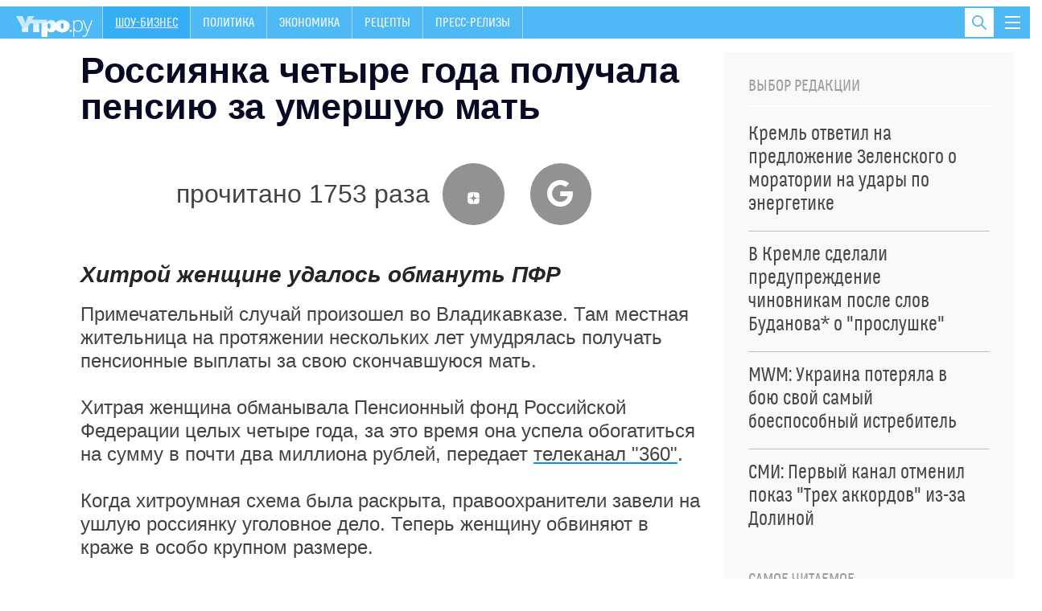

--- FILE ---
content_type: text/html; charset=utf-8
request_url: https://utro.ru/news/showbiz/2024/02/27/1545365.shtml
body_size: 16147
content:

<!DOCTYPE html>
<html class="no-js" lang="">

<head>



<title>Россиянка четыре года получала пенсию за умершую мать  :: Шоу-бизнес</title>


<meta http-equiv="Content-Type" content="text/xml; charset=UTF-8" />
<meta http-equiv="x-ua-compatible" content="ie=edge">
<meta name="Robots"             content="index,follow,max-image-preview:large" />


<meta name="keywords"           content="последние новости, лента новостей, новости сегодня, новости России и мира, утро ру" />
<meta name="description"        content="Хитрой женщине удалось обмануть ПФР" />




<meta property="og:type" content="article" />

<meta property="og:title" content="Россиянка четыре года получала пенсию за умершую мать " />
<meta property="og:description" content="Хитрой женщине удалось обмануть ПФР" />
<meta property="og:url" content="https://utro.ru/news/showbiz/2024/02/27/1545365.shtml" />
<meta property="og:image"       content="https://utro.ru/static/img/video-news.jpg" />

<meta property="og:image:width" content="1344" />
<meta property="og:image:height" content="752" />

<meta name="dcterms.title" content="Россиянка четыре года получала пенсию за умершую мать " />
            
<meta name="dcterms.creator" content="Ольга ФЕДОРОВА: https://utro.ru/author/%D0%9E%D0%BB%D1%8C%D0%B3%D0%B0%20%D0%A4%D0%95%D0%94%D0%9E%D0%A0%D0%9E%D0%92%D0%90/" />

<meta name="MobileOptimized" content="width" />
<meta name="HandheldFriendly" content="true" />
<link itemprop="mainEntityOfPage" href="https://utro.ru/news/showbiz/2024/02/27/1545365.shtml" />
<link rel="canonical" href="https://utro.ru/news/showbiz/2024/02/27/1545365.shtml">


<meta name="google-site-verification" content="i7oyF_4bPu9-QGjoWgjAy3iENwP-8XDv4Qpme8bAVCw" />

<meta name="yandex-verification" content="b31ef8140ce1063d" />

<link rel="shortcut icon" type="image/x-icon" href="/static/img/favicon.ico" />

<meta name="apple-itunes-app" content="app-id=482911429">

<link rel="manifest" href="/static/manifest.json">



<script type="text/javascript" src="/static/js/jquery.min.js"></script>
<script type="text/javascript" src="/static/js/jquery.cookie.js"></script>


<link rel="stylesheet" type="text/css" href="/static/css/font/font.css">
<link rel="stylesheet" type="text/css" href="/static/css/font/fontello.css?v2">
<link rel="stylesheet" type="text/css" href="/static/css/normalize.css">
<link rel="stylesheet" type="text/css" href="/static/css/newmain.css?v17">
<link rel="stylesheet" type="text/css" href="/static/css/fix.css">
<link rel="stylesheet" type="text/css" href="/static/css/drop-navi.css?v2">
<script src="/static/js/vendor/modernizr-2.8.3.min.js" type="text/javascript"></script>



<link rel="amphtml" href="https://utro.ru/amp/news/showbiz/2024/02/27/1545365.shtml">

<link rel="dns-prefetch" href="https://mc.yandex.ru">
<link rel="dns-prefetch" href="https://yastatic.net">
<link rel="dns-prefetch" href="https://www.google-analytics.com">
<link rel="dns-prefetch" href="https://static.videonow.ru">

<noindex>

	<!-- google analytics -->
		<script type="text/javascript">
			function recordOutboundLink(link, category, action) {
				try {
					_gat._createTracker("UA-22073661-1","myT");
					_gat._getTrackerByName("myT")._trackEvent(category, action);
				} catch(err) {}
				setTimeout( function(){
					document.location = link.href
				}, 100 );
			}
		</script>
		<script type="text/javascript">
		  var _gaq = _gaq || [];
		  _gaq.push(
				['_setAccount', 'UA-22073661-1']
			  , ['_setDomainName', 'utro.ru']
			  , ['_trackPageview']
			  // Счетчик Медиа-1
			  ,['RBC._setAccount', 'UA-8487723-7']
			  ,['RBC._setDomainName', 'rbc.ru']
			  ,['RBC._setAllowLinker', true]
			  ,['RBC._trackPageview']);
		  (function() {
			var ga = document.createElement('script'); ga.type = 'text/javascript'; ga.async = true;
			ga.src = ('https:' == document.location.protocol ? 'https://ssl' : 'http://www') + '.google-analytics.com/ga.js';
			var s = document.getElementsByTagName('script')[0]; s.parentNode.insertBefore(ga, s);
		  })();
		</script>
	<!-- /google analytics -->

<!-- Global site tag (gtag.js) - Google Analytics -->
<script async src="https://www.googletagmanager.com/gtag/js?id=G-FB1GYCCPFP"></script>
<script>
  window.dataLayer = window.dataLayer || [];
  function gtag(){dataLayer.push(arguments);}
  gtag('js', new Date());

  gtag('config', 'G-FB1GYCCPFP');
</script>

<!-- Yandex.Metrika counter -->
<script type="text/javascript" >
(function(m,e,t,r,i,k,a){m[i]=m[i]||function()

{(m[i].a=m[i].a||[]).push(arguments)}
;
m[i].l=1*new Date();k=e.createElement(t),a=e.getElementsByTagName(t)[0],k.async=1,k.src=r,a.parentNode.insertBefore(k,a)})
(window, document, "script", "https://mc.yandex.ru/metrika/tag.js", "ym");

ym(42382979, "init",

{ clickmap:true, trackLinks:true, accurateTrackBounce:true, webvisor:true }
);
</script>
<noscript><div><img src="https://mc.yandex.ru/watch/42382979" style="position:absolute; left:-9999px;" alt="" /></div></noscript>
<!-- /Yandex.Metrika counter -->

		<script type="text/javascript">
				/* CONFIGURATION START */
				var _ain = {
						id: "1401",
						url: "",
						postid: "",
						maincontent: "",
						title: "",
						pubdate: "",
						authors: "",
						sections: "",
						tags: "",
						comments: ""
				};
				/* CONFIGURATION END */
				(function (d, s) {
				var sf = d.createElement(s); sf.type = 'text/javascript'; sf.async = true;
				sf.src = (('https:' == d.location.protocol) ? 'https://d7d3cf2e81d293050033-3dfc0615b0fd7b49143049256703bfce.ssl.cf1.rackcdn.com' : 'http://t.contentinsights.com')+'/stf.js';
				var t = d.getElementsByTagName(s)[0]; t.parentNode.insertBefore(sf, t);
				})(document, 'script');
			</script>		

<!-- Rating Mail.ru counter -->
<script type="text/javascript">
var _tmr = window._tmr || (window._tmr = []);
_tmr.push({id: "3195882", type: "pageView", start: (new Date()).getTime()});
(function (d, w, id) {
  if (d.getElementById(id)) return;
  var ts = d.createElement("script"); ts.type = "text/javascript"; ts.async = true; ts.id = id;
  ts.src = "https://top-fwz1.mail.ru/js/code.js";
  var f = function () {var s = d.getElementsByTagName("script")[0]; s.parentNode.insertBefore(ts, s);};
  if (w.opera == "[object Opera]") { d.addEventListener("DOMContentLoaded", f, false); } else { f(); }
})(document, window, "topmailru-code");
</script><noscript><div>
<img src="https://top-fwz1.mail.ru/counter?id=3195882;js=na" style="border:0;position:absolute;left:-9999px;" alt="Top.Mail.Ru" />
</div></noscript>
<!-- //Rating Mail.ru counter -->

	
		


</noindex>



<script async type="text/javascript" src="/static/js/push.js"></script>
<script async type="text/javascript" src="/static/js/adfox.custom.min.js"></script>
<script async type="text/javascript" src="/static/js/ScrollMagic.min.js"></script>


</head>

<body>


    <script type="text/javascript" src="/static/js/art-blocks.js"></script>
	<!--link rel="stylesheet" type="text/css" media="all" href=/static/lightbox/css/jquery.lightbox-0.5.css>
	<script type="text/javascript" src=/static/lightbox/js/jquery.lightbox-0.5.min.js></script-->
	<link rel="stylesheet" type="text/css" media="all" href="/static/lightbox2/dist/css/lightbox.css">
	<script type="text/javascript" src="/static/js/subscribe.js"></script>
	<script type="text/javascript" src="/static/lightbox2/dist/js/lightbox.js"></script>


<div class="mask"></div>

<div id="wrap" class="layout-width">

	
    <header class="header" id="header-bar">
        <a href="/" class="header__logo">
            <img src="/static/img/logo.png" alt="">
        </a>
		<nav>
            <ul class="primary-nav">    
				
				
					
				
					
				
					
					<li  class="active" >
						<a href="/showbiz.shtml">Шоу-бизнес</a>
					</li>
					
				
					
				
					
				
					
					<li >
						<a href="/politics.shtml">Политика</a>
					</li>
					
				
					
					<li >
						<a href="/economics.shtml">Экономика</a>
					</li>
					
				
					
				
					
				
					
				
					
				
					
				
					
				
					
					<li >
						<a href="/recepty.shtml">Рецепты </a>
					</li>
					
				
					
				
					
				
					
				
					
				
					
				
					
				
					
				
					
				
					
				
					
				
					
				
					
				
					
				
					
				
					
				
					
				
					
				
					
				
					
				
					
				
					
				
					
				
					
				
					
				
					
					<li >
						<a href="/pr.shtml">Пресс-релизы</a>
					</li>
					
				
					
				
					
				
            </ul>
        </nav>
        
        <button class="toggle-drop-navi">
            <i></i>
            <i></i>
            <i></i>
        </button>
        
        <div class="header__search">
            <form action="/search/">
                <input type="text" name="q" placeholder="Поиск по сайту" class="header__search-input">
            </form>

            <button class="toggle-search">
                <i class="icon-search"></i>
            </button>
        </div>

        <ul class="header__currency">
        	
				
			            
        </ul>
        
        <div class="header__drop-navi">
			





<div class="_inner">

<ul class="menu">

    <li class="menu__item">
		<a href="/showbiz.shtml" >ШОУ-БИЗНЕС</a>
    </li>

    <li class="menu__item">
		<a href="/life.shtml" >ЖИЗНЬ</a>
    </li>

    <li class="menu__item">
		<a href="/politics.shtml" >ПОЛИТИКА</a>
    </li>

    <li class="menu__item">
		<a href="/horoscope.shtml" >ГОРОСКОПЫ</a>
    </li>

    <li class="menu__item">
		<a href="/online/crimean.shtml" >НОВОСТИ КРЫМА</a>
    </li>

    <li class="menu__item">
		<a href="/economics.shtml" >ЭКОНОМИКА</a>
    </li>

    <li class="menu__item">
		<a href="/accidents.shtml" >ПРОИСШЕСТВИЯ</a>
    </li>

    <li class="menu__item">
		<a href="https://utro.ru/about.shtml" >РЕКЛАМА</a>
    </li>


</ul>


 </div>






        </div>
        
	</header>


	

	<div style="width:100%; height:90px; background:#fff; display: none;">
		<div class="block__title-adv" style="display: none;">Реклама</div>
	</div>

	<main>
        <div id="content">
				





<div class="layout-two-column">
    <div class="layout-two-column__main">
        <div class="news">
			<h1 class="news__title">Россиянка четыре года получала пенсию за умершую мать </h1>

            

			<div style="" class="news__social">
						
							прочитано 1753 раза
						
			        <a target="_blank" href="https://dzen.ru/utro"><i class="icon-zen"></i></a>
			        <a target="_blank" href="https://news.google.com/publications/CAAiEOF7XMpY3eSH2Jkm8AEzhb0qFAgKIhDhe1zKWN3kh9iZJvABM4W9?hl=ru&gl=RU&ceid=RU%3Aru"><i class="icon-google"></i></a>
			</div>
				<div class="fly-social-wrap">
        <div class="fly-social">
			
        </div>
    </div>


            
            
            
			
            <div class="news__lead">
                Хитрой женщине удалось обмануть ПФР
            </div>

			<div class="js-mediator-article io-article-bod"  data-io-article-url="https://utro.ru/news/showbiz/2024/02/27/1545365.shtml"><p>Примечательный случай произошел во Владикавказе. Там местная жительница на протяжении нескольких лет умудрялась получать пенсионные выплаты за свою скончавшуюся мать. <br><br>Хитрая женщина обманывала Пенсионный фонд Российской Федерации целых четыре года, за это время она успела обогатиться на сумму в почти два миллиона рублей, передает <a href="https://360tv.ru/news/proisshestviya/zhenschina-vo-vladikavkaze-poluchila-pochti-dva-milliona-rublej-za-umershuju-mat/" target="_blank">телеканал "360"</a>.<br><br>Когда хитроумная схема была раскрыта, правоохранители завели на ушлую россиянку уголовное дело. Теперь женщину обвиняют в краже в особо крупном размере.<br></p></div>
			
			
			<div class="stop-fly"></div>
			
            <div class="clearfix"></div>

            <div class="news__meta">
                <time pubdate class="news__date"datetime="2024-02-27">10:49, 27.02.2024</time></time>
    			<span class="article_source">Источник: <a href="https://t.me/ENews112/16772" rel="noopener noreferrer" target="_blank">Telegram</a>  &#10003; Надежный источник</span>
                <div class="news-center__top-author io-author">
                    <i></i>
                                
	                    <a href="/author/%D0%9E%D0%BB%D1%8C%D0%B3%D0%B0%20%D0%A4%D0%95%D0%94%D0%9E%D0%A0%D0%9E%D0%92%D0%90/" itemprop="author"><span itemprop="name">Ольга ФЕДОРОВА</span></a>
	                    
                </div>
            </div>

			

			

			




	

            


            

            
            <div class="news__blocks-news">
        		<div class="_row">
	            
	            	
						
<div class="news-center__item _item-shadow">
	
		
            <div class="news-center__top" data-vr-contentbox="Position 1" data-vr-contentbox-url="https://utro.ru/news/politics/2025/12/04/1567029.shtml">
                <a href="/news/politics/2025/12/04/1567029.shtml">
                    <div class="media-box" style="background-image: url(https://pics.utro.ru/utro_photos/2025/12/04/1567029big.jpg)">
                        <img src="https://pics.utro.ru/utro_photos/2025/12/04/1567029big.jpg" alt="">
                    </div>

                    <h4 class="news-center__top-title" data-vr-headline>Путин: мирный план Трампа по Украине разбили на четыре части</h4>
                </a>

                <p>Каждый из них будет обсуждаться отдельно</p>
                
            </div>
            <ul class="news-block__list">
		
	
		
            <li data-vr-contentbox="Position 2" data-vr-contentbox-url="https://utro.ru/news/politics/2025/12/02/1566974.shtml">
                <a href="/news/politics/2025/12/02/1566974.shtml" data-vr-headline data-vr-headline>Сийярто: Европа одержима "военным психозом" и войной против России</a>
            </li>
		
			
		
	
		
            <li data-vr-contentbox="Position 3" data-vr-contentbox-url="https://utro.ru/news/showbiz/2025/12/03/1567012.shtml">
                <a href="/news/showbiz/2025/12/03/1567012.shtml" data-vr-headline data-vr-headline>Дело Долиной дошло до Верховного суда</a>
            </li>
		
			
		
	
		
            <li data-vr-contentbox="Position 4" data-vr-contentbox-url="https://utro.ru/news/showbiz/2025/12/03/1567001.shtml">
                <a href="/news/showbiz/2025/12/03/1567001.shtml" data-vr-headline data-vr-headline>"Роман не оставил мне выхода": Товстик пригрозила бывшему мужу судом</a>
            </li>
		
			
				</ul>
			
		
	                            

</div>


					
				
	            	
						
<div class="news-center__item _item-shadow">
	
		
            <div class="news-center__top" data-vr-contentbox="Position 1" data-vr-contentbox-url="https://utro.ru/news/showbiz/2025/12/05/1567059.shtml">
                <a href="/news/showbiz/2025/12/05/1567059.shtml">
                    <div class="media-box" style="background-image: url(https://pics.utro.ru/utro_photos/2025/12/05/1567059big.jpg)">
                        <img src="https://pics.utro.ru/utro_photos/2025/12/05/1567059big.jpg" alt="">
                    </div>

                    <h4 class="news-center__top-title" data-vr-headline>"Они серьезно": на Симоньян и ее дочку наорали в больничной регистратуре</h4>
                </a>

                <p>А журналистка пыталась лишь что-то уточнить у сотрудницы</p>
                
            </div>
            <ul class="news-block__list">
		
	
		
            <li data-vr-contentbox="Position 2" data-vr-contentbox-url="https://utro.ru/news/politics/2025/12/03/1567005.shtml">
                <a href="/news/politics/2025/12/03/1567005.shtml" data-vr-headline data-vr-headline>В МИД отреагировали на слова генерала НАТО об "упреждающих ударах"</a>
            </li>
		
			
		
	
		
            <li data-vr-contentbox="Position 3" data-vr-contentbox-url="https://utro.ru/news/politics/2025/12/01/1566950.shtml">
                <a href="/news/politics/2025/12/01/1566950.shtml" data-vr-headline data-vr-headline>Путин ввел безвиз для граждан Китая </a>
            </li>
		
			
		
	
		
            <li data-vr-contentbox="Position 4" data-vr-contentbox-url="https://utro.ru/news/politics/2025/11/25/1566859.shtml">
                <a href="/news/politics/2025/11/25/1566859.shtml" data-vr-headline data-vr-headline>Массированный удар РФ заставил Зеленского снова выпрашивать помощь у Запада</a>
            </li>
		
			
				</ul>
			
		
	                            

</div>


					
				
	            	
				
				</div>
            </div>
            
        </div>
    </div>

	    <div class="layout-two-column__aside">
        <div class="_inner-fly">



            <div class="_block">
                <div class="news-block">
                    <h4 class="news-block__title">Выбор редакции</h4>

                    <ul class="news-listing__chosen">
                    
                        
                            <li>
                                <a href="/news/politics/2025/12/10/1567139.shtml">
                                    <span class="news-block__list-title">Кремль ответил на предложение Зеленского о моратории на удары по энергетике <!-- <i class="icon-exclamation"></i> --></span>
                                </a>
                            </li>
                        
                            <li>
                                <a href="/news/politics/2025/12/10/1567120.shtml">
                                    <span class="news-block__list-title">В Кремле сделали предупреждение чиновникам после слов Буданова* о "прослушке" <!-- <i class="icon-exclamation"></i> --></span>
                                </a>
                            </li>
                        
                            <li>
                                <a href="/news/army/2025/12/10/1567128.shtml">
                                    <span class="news-block__list-title">MWM: Украина потеряла в бою свой самый боеспособный истребитель <!-- <i class="icon-exclamation"></i> --></span>
                                </a>
                            </li>
                        
                            <li>
                                <a href="/news/showbiz/2025/12/04/1567038.shtml">
                                    <span class="news-block__list-title">СМИ: Первый канал отменил показ "Трех аккордов" из-за Долиной <!-- <i class="icon-exclamation"></i> --></span>
                                </a>
                            </li>
                        
                    </ul>
                </div>
            </div>




            <div class="_block">
                <div class="news-block">
                    <h4 class="news-block__title">Самое читаемое</h4>

                    <ul class="news-listing__chosen">
                    
                        
                            <li>
                                <a href="/news/life/2025/12/02/1566971.shtml">
                                    <span class="news-block__list-title">"КВК Групп" признана одним из сильнейших поставщиков алкогольной продукции <!-- <i class="icon-exclamation"></i> --></span>
                                </a>
                            </li>
                        
                            <li>
                                <a href="/news/politics/2025/12/05/1567064.shtml">
                                    <span class="news-block__list-title">Предупреждение в воздухе: кто мог преследовать самолет с Зеленским <!-- <i class="icon-exclamation"></i> --></span>
                                </a>
                            </li>
                        
                            <li>
                                <a href="/news/politics/2025/12/03/1567015.shtml">
                                    <span class="news-block__list-title">Кремль отреагировал на заявления Белого дома о статусе Донбасса <!-- <i class="icon-exclamation"></i> --></span>
                                </a>
                            </li>
                        
                            <li>
                                <a href="/news/politics/2025/12/02/1566980.shtml">
                                    <span class="news-block__list-title">Где укроется Зеленский от преследования НАБУ: аналитик назвал страну <!-- <i class="icon-exclamation"></i> --></span>
                                </a>
                            </li>
                        
                            <li>
                                <a href="/news/politics/2025/12/01/1566964.shtml">
                                    <span class="news-block__list-title">"Полное безумие": во Франции отреагировали на новый план НАТО против России <!-- <i class="icon-exclamation"></i> --></span>
                                </a>
                            </li>
                        
                    </ul>
                </div>
            </div>




            <div class="_block">
			    <div class="news-block">
			        <h4 class="news-block__title">Рекомендуем</h4>
			
			        <ul class="news-block__list">
						
				            <li>
				                <a href="/news/showbiz/2025/12/11/1567158.shtml">
				                    <img src="https://pics.utro.ru/utro_photos/2025/12/11/1567158norm.jpg" alt="">
				                    <span class="news-block__list-title">Суд расторгнул брак Марка Богатырева и Татьяны Арнтгольц</span>
				                </a>
				            </li>
				            
				         
				            <li>
				                <a href="/news/culture/2025/12/11/1567155.shtml">
				                    <img src="https://pics.utro.ru/utro_photos/2025/12/11/1567155norm.jpg" alt="">
				                    <span class="news-block__list-title">Цискаридзе заявил, что "устал от истерики" вокруг цен на "Щелкунчик"</span>
				                </a>
				            </li>
				            
				         
				            <li>
				                <a href="/news/showbiz/2025/12/10/1567124.shtml">
				                    <img src="https://pics.utro.ru/utro_photos/2025/12/10/1567124norm.jpg" alt="">
				                    <span class="news-block__list-title">У Долиной нашли огромные долги по налогам за тайный дворец в Подмосковье</span>
				                </a>
				            </li>
				            
				         
				            <li>
				                <a href="/news/life/2025/12/11/1567165.shtml">
				                    <img src="https://pics.utro.ru/utro_photos/2025/12/11/1567165norm.jpg" alt="">
				                    <span class="news-block__list-title">Стоматолог рассказала, из-за чего появляется неприятный запах изо рта по утрам</span>
				                </a>
				            </li>
				            
				         
			        </ul>
			    </div>
            
            </div>



            
        </div>
    </div>

	
</div>


<div class="news-group _inner">
    <div class="news-group__content">
		    <div class="news-group__content">
	
		    
        <div class="news-group__item" data-vr-zone="Section blocks Шоу-бизнес">
            <div class="news-block">
                <h4 class="news-block__title">Шоу-бизнес</h4>

                <ul class="news-block__list">
                	
                    <li>
                        <a href="/news/showbiz/2025/12/10/1567135.shtml" data-vr-contentbox="Position 1" data-vr-contentbox-url="https://utro.ru/news/showbiz/2025/12/10/1567135.shtml">
                            <img src="https://pics.utro.ru/utro_photos/2025/12/10/1567135norm.jpg" alt=""/>
                            <span class="news-block__list-title" data-vr-headline>Киркоров рассказал, почему выступает против средств контрацепции</span>
                        </a>
                    </li>
					
                    <li>
                        <a href="/news/showbiz/2025/12/10/1567122.shtml" data-vr-contentbox="Position 2" data-vr-contentbox-url="https://utro.ru/news/showbiz/2025/12/10/1567122.shtml">
                            
                            <span class="news-block__list-title" data-vr-headline>Бородин заявил, что намерен лишить Пугачеву звания народной артистки СССР в суде</span>
                        </a>
                    </li>
					
                    <li>
                        <a href="/news/showbiz/2025/12/09/1567109.shtml" data-vr-contentbox="Position 3" data-vr-contentbox-url="https://utro.ru/news/showbiz/2025/12/09/1567109.shtml">
                            
                            <span class="news-block__list-title" data-vr-headline>Улетевшая Лобода задрала ценник на подмосковный особняк на 200 млн рублей</span>
                        </a>
                    </li>
					
                    <li>
                        <a href="/news/showbiz/2025/12/08/1567083.shtml" data-vr-contentbox="Position 4" data-vr-contentbox-url="https://utro.ru/news/showbiz/2025/12/08/1567083.shtml">
                            
                            <span class="news-block__list-title" data-vr-headline>"Были нищие, как церковные мыши": Милявская вспомнила, как покоряла ТВ с Цекало</span>
                        </a>
                    </li>
					
                </ul>
                <a href="/showbiz.shtml" class="news-block___more not-medium">Все новости раздела</a>
            </div>
        </div>
	
		
            <div class="news-group__item">

                
            </div>
            <div class="clearfix only-medium"></div>
            
        <div class="news-group__item" data-vr-zone="Section blocks Рецепты">
            <div class="news-block">
                <h4 class="news-block__title">Рецепты</h4>

                <ul class="news-block__list">
                	
                    <li>
                        <a href="/news/recepty/2025/09/30/1565170.shtml" data-vr-contentbox="Position 1" data-vr-contentbox-url="https://utro.ru/news/recepty/2025/09/30/1565170.shtml">
                            <img src="https://pics.utro.ru/utro_photos/2025/09/30/1565170norm.jpg" alt=""/>
                            <span class="news-block__list-title" data-vr-headline>Вкуснейший рецепт десерта из тыквы: полезные блины порадуют домашних</span>
                        </a>
                    </li>
					
                    <li>
                        <a href="/news/recepty/2025/07/14/1562854.shtml" data-vr-contentbox="Position 2" data-vr-contentbox-url="https://utro.ru/news/recepty/2025/07/14/1562854.shtml">
                            
                            <span class="news-block__list-title" data-vr-headline>Рецепт вкусного и полезного мороженого: десерт не навредит фигуре</span>
                        </a>
                    </li>
					
                    <li>
                        <a href="/news/recepty/2025/07/10/1562754.shtml" data-vr-contentbox="Position 3" data-vr-contentbox-url="https://utro.ru/news/recepty/2025/07/10/1562754.shtml">
                            
                            <span class="news-block__list-title" data-vr-headline>Готовить пять минут: вкуснейший рецепт летнего салата с арбузом</span>
                        </a>
                    </li>
					
                    <li>
                        <a href="/news/recepty/2025/06/30/1562388.shtml" data-vr-contentbox="Position 4" data-vr-contentbox-url="https://utro.ru/news/recepty/2025/06/30/1562388.shtml">
                            
                            <span class="news-block__list-title" data-vr-headline>Без каких компонентов "не работает" вкус: простой способ улучшить любое блюдо</span>
                        </a>
                    </li>
					
                </ul>
                <a href="/recepty.shtml" class="news-block___more not-medium">Все новости раздела</a>
            </div>
        </div>
	
		    
        <div class="news-group__item" data-vr-zone="Section blocks Гороскопы">
            <div class="news-block">
                <h4 class="news-block__title">Гороскопы</h4>

                <ul class="news-block__list">
                	
                    <li>
                        <a href="/news/horoscope/2025/11/13/1566529.shtml" data-vr-contentbox="Position 1" data-vr-contentbox-url="https://utro.ru/news/horoscope/2025/11/13/1566529.shtml">
                            <img src="https://pics.utro.ru/utro_photos/2025/11/13/1566529norm.jpg" alt=""/>
                            <span class="news-block__list-title" data-vr-headline>В ноябре этот знак зодиака ждет череда удачных знакомств</span>
                        </a>
                    </li>
					
                    <li>
                        <a href="/news/horoscope/2025/10/21/1565872.shtml" data-vr-contentbox="Position 2" data-vr-contentbox-url="https://utro.ru/news/horoscope/2025/10/21/1565872.shtml">
                            
                            <span class="news-block__list-title" data-vr-headline>Пугающее пророчество об СВО передали Путину</span>
                        </a>
                    </li>
					
                    <li>
                        <a href="/news/horoscope/2025/09/30/1565202.shtml" data-vr-contentbox="Position 3" data-vr-contentbox-url="https://utro.ru/news/horoscope/2025/09/30/1565202.shtml">
                            
                            <span class="news-block__list-title" data-vr-headline>Много денег и любовь: кому из зодиака в октябре улыбнется удача</span>
                        </a>
                    </li>
					
                    <li>
                        <a href="/news/horoscope/2025/10/24/1565968.shtml" data-vr-contentbox="Position 4" data-vr-contentbox-url="https://utro.ru/news/horoscope/2025/10/24/1565968.shtml">
                            
                            <span class="news-block__list-title" data-vr-headline>Два несчастья: кому из зодиака не повезет в ноябре 2025 года</span>
                        </a>
                    </li>
					
                </ul>
                <a href="/horoscope.shtml" class="news-block___more not-medium">Все новости раздела</a>
            </div>
        </div>
	        
    </div>

    </div>
</div>

<div class="short-news">
    <div class="container">
        
    <article class="slider-short-news__item" data-vr-zone="Main themes Курс рубля">
        <h3>Курс рубля</h3>

        <ul>
			
                <li><a href="/news/economics/2024/06/13/1549600.shtml" data-vr-contentbox="Position 1" data-vr-contentbox-url="https://utro.ru/news/economics/2024/06/13/1549600.shtml">
                	
                <span  data-vr-headline>ЦБ РФ выступил с важным объявлением о курсе доллара и евро</span>
                </a></li>
			
                <li><a href="/news/economics/2024/02/06/1544011.shtml" data-vr-contentbox="Position 2" data-vr-contentbox-url="https://utro.ru/news/economics/2024/02/06/1544011.shtml">
                	
                <span  data-vr-headline>Аналитик Антонов назвал предел падения рубля в 2024 году </span>
                </a></li>
			
                <li><a href="/news/economics/2023/10/19/1537395.shtml" data-vr-contentbox="Position 3" data-vr-contentbox-url="https://utro.ru/news/economics/2023/10/19/1537395.shtml">
                	
                <span  data-vr-headline>Что будет с долларом: бежать в обменники сломя голову рано</span>
                </a></li>
			
        </ul>
        <div class="_info"><span>913</span> новости</div>
    </article>

    <article class="slider-short-news__item" data-vr-zone="Main themes Фоторепортаж">
        <h3>Фоторепортаж</h3>

        <ul>
			
                <li><a href="/news/politics/2024/12/05/1555726.shtml" data-vr-contentbox="Position 1" data-vr-contentbox-url="https://utro.ru/news/politics/2024/12/05/1555726.shtml">
                	
                    <div class="media-box" style="background-image: url(https://pics.utro.ru/utro_photos/2024/12/05/1555726big.jpg)">
                        <img src="https://pics.utro.ru/utro_photos/2024/12/05/1555726big.jpg" alt="">
                    </div>
                    
                <span  data-vr-headline>Улица разбитых витрин: как выглядит центр Тбилиси после акций протестов</span>
                </a></li>
			
        </ul>
        <div class="_info"><span>15763</span> новости</div>
    </article>

    <article class="slider-short-news__item" data-vr-zone="Main themes Коронавирус в России ">
        <h3>Коронавирус в России </h3>

        <ul>
			
                <li><a href="/news/zdorovie/2023/09/19/1535443.shtml" data-vr-contentbox="Position 1" data-vr-contentbox-url="https://utro.ru/news/zdorovie/2023/09/19/1535443.shtml">
                	
                <span  data-vr-headline>Ковид вернулся: по всей России снова вводят масочный режим</span>
                </a></li>
			
                <li><a href="/news/zdorovie/2023/05/05/1439963.shtml" data-vr-contentbox="Position 2" data-vr-contentbox-url="https://utro.ru/news/zdorovie/2023/05/05/1439963.shtml">
                	
                <span  data-vr-headline>Коронавирус в России: главное</span>
                </a></li>
			
                <li><a href="/news/life/2023/02/24/1524044.shtml" data-vr-contentbox="Position 3" data-vr-contentbox-url="https://utro.ru/news/life/2023/02/24/1524044.shtml">
                	
                <span  data-vr-headline>Названы самые частые проблемы с психикой из-за ковида</span>
                </a></li>
			
                <li><a href="/news/zdorovie/2022/10/26/1518893.shtml" data-vr-contentbox="Position 4" data-vr-contentbox-url="https://utro.ru/news/zdorovie/2022/10/26/1518893.shtml">
                	
                <span  data-vr-headline>Для кого опасны новые штаммы ковида: рассказал медик</span>
                </a></li>
			
        </ul>
        <div class="_info"><span>2621</span> новости</div>
    </article>

    <article class="slider-short-news__item" data-vr-zone="Main themes Болезнь Заворотнюк">
        <h3>Болезнь Заворотнюк</h3>

        <ul>
			
                <li><a href="/news/showbiz/2024/07/02/1550203.shtml" data-vr-contentbox="Position 1" data-vr-contentbox-url="https://utro.ru/news/showbiz/2024/07/02/1550203.shtml">
                	
                <span  data-vr-headline>Орлова собралась в суд из-за скандала вокруг смерти Заворотнюк</span>
                </a></li>
			
                <li><a href="/news/showbiz/2024/06/24/1549915.shtml" data-vr-contentbox="Position 2" data-vr-contentbox-url="https://utro.ru/news/showbiz/2024/06/24/1549915.shtml">
                	
                <span  data-vr-headline>План Чернышева на поминки Заворотнюк был сорван </span>
                </a></li>
			
                <li><a href="/news/showbiz/2024/06/17/1549675.shtml" data-vr-contentbox="Position 3" data-vr-contentbox-url="https://utro.ru/news/showbiz/2024/06/17/1549675.shtml">
                	
                <span  data-vr-headline>Стало известно, чем занимается Чернышев после смерти Заворотнюк</span>
                </a></li>
			
        </ul>
        <div class="_info"><span>362</span> новости</div>
    </article>

    </div>
</div>



<div class="news-group _inner">
    <div class="news-group__content">
		    <div class="news-group__content">
	
		    
        <div class="news-group__item" data-vr-zone="Section blocks Политика">
            <div class="news-block">
                <h4 class="news-block__title">Политика</h4>

                <ul class="news-block__list">
                	
                    <li>
                        <a href="/news/politics/2025/11/11/1566432.shtml" data-vr-contentbox="Position 1" data-vr-contentbox-url="https://utro.ru/news/politics/2025/11/11/1566432.shtml">
                            <img src="https://pics.utro.ru/utro_photos/2025/11/11/1566432norm.png" alt=""/>
                            <span class="news-block__list-title" data-vr-headline>"Постельные клопы": в деликатной проблеме Франции нашли русский след</span>
                        </a>
                    </li>
					
                    <li>
                        <a href="/news/politics/2025/11/07/1566298.shtml" data-vr-contentbox="Position 2" data-vr-contentbox-url="https://utro.ru/news/politics/2025/11/07/1566298.shtml">
                            
                            <span class="news-block__list-title" data-vr-headline>Наглый выпад Рютте против Москвы вызвал переполох на Западе</span>
                        </a>
                    </li>
					
                    <li>
                        <a href="/news/politics/2025/11/05/1566252.shtml" data-vr-contentbox="Position 3" data-vr-contentbox-url="https://utro.ru/news/politics/2025/11/05/1566252.shtml">
                            
                            <span class="news-block__list-title" data-vr-headline>"Застряли в 2022-м": экс-глава офиса Зеленского раскритиковал стратегию Киева</span>
                        </a>
                    </li>
					
                    <li>
                        <a href="/news/politics/2022/01/10/1502356.shtml" data-vr-contentbox="Position 4" data-vr-contentbox-url="https://utro.ru/news/politics/2022/01/10/1502356.shtml">
                            
                            <span class="news-block__list-title" data-vr-headline>Нового разговора Путина и Байдена не планируется - Рябков</span>
                        </a>
                    </li>
					
                </ul>
                <a href="/politics.shtml" class="news-block___more not-medium">Все новости раздела</a>
            </div>
        </div>
	
		    
        <div class="news-group__item" data-vr-zone="Section blocks Жизнь">
            <div class="news-block">
                <h4 class="news-block__title">Жизнь</h4>

                <ul class="news-block__list">
                	
                    <li>
                        <a href="/news/life/2024/02/01/1543797.shtml" data-vr-contentbox="Position 1" data-vr-contentbox-url="https://utro.ru/news/life/2024/02/01/1543797.shtml">
                            <img src="https://pics.utro.ru/utro_photos/2024/02/01/1543797norm.jpg" alt=""/>
                            <span class="news-block__list-title" data-vr-headline>Онколог раскрыл вред автомобильных очистителей для здоровья</span>
                        </a>
                    </li>
					
                    <li>
                        <a href="/news/life/2024/02/02/1543820.shtml" data-vr-contentbox="Position 2" data-vr-contentbox-url="https://utro.ru/news/life/2024/02/02/1543820.shtml">
                            
                            <span class="news-block__list-title" data-vr-headline>Зачем класть монетку в морозилку: хитрый лайфхак спасет от отравления</span>
                        </a>
                    </li>
					
                    <li>
                        <a href="/news/life/2024/02/01/1543800.shtml" data-vr-contentbox="Position 3" data-vr-contentbox-url="https://utro.ru/news/life/2024/02/01/1543800.shtml">
                            
                            <span class="news-block__list-title" data-vr-headline>Ядреный порошок и полведра воды: сантехник для прочистки не понадобится</span>
                        </a>
                    </li>
					
                    <li>
                        <a href="/news/life/2024/02/01/1543796.shtml" data-vr-contentbox="Position 4" data-vr-contentbox-url="https://utro.ru/news/life/2024/02/01/1543796.shtml">
                            
                            <span class="news-block__list-title" data-vr-headline>Как быстро избавиться от неприятного запаха в холодильнике</span>
                        </a>
                    </li>
					
                </ul>
                <a href="/life.shtml" class="news-block___more not-medium">Все новости раздела</a>
            </div>
        </div>
	
		    
        <div class="news-group__item" data-vr-zone="Section blocks Инопланетяне">
            <div class="news-block">
                <h4 class="news-block__title">Инопланетяне</h4>

                <ul class="news-block__list">
                	
                    <li>
                        <a href="/news/life/2024/01/05/1485068.shtml" data-vr-contentbox="Position 1" data-vr-contentbox-url="https://utro.ru/news/life/2024/01/05/1485068.shtml">
                            <img src="https://pics.utro.ru/utro_photos/2021/06/20/1485068norm.jpg" alt=""/>
                            <span class="news-block__list-title" data-vr-headline>"Раньше не видела ничего подобного": британцы сняли НЛО в форме конфеты</span>
                        </a>
                    </li>
					
                    <li>
                        <a href="/news/life/2021/06/16/1484671.shtml" data-vr-contentbox="Position 2" data-vr-contentbox-url="https://utro.ru/news/life/2021/06/16/1484671.shtml">
                            
                            <span class="news-block__list-title" data-vr-headline>Окружили танки: на картах в Сети увидели разбившийся НЛО</span>
                        </a>
                    </li>
					
                    <li>
                        <a href="/news/internet/2024/01/04/1482732.shtml" data-vr-contentbox="Position 3" data-vr-contentbox-url="https://utro.ru/news/internet/2024/01/04/1482732.shtml">
                            
                            <span class="news-block__list-title" data-vr-headline>Американские подлодки наткнулись под водой на загадочные объекты</span>
                        </a>
                    </li>
					
                    <li>
                        <a href="/news/internet/2021/05/21/1482505.shtml" data-vr-contentbox="Position 4" data-vr-contentbox-url="https://utro.ru/news/internet/2021/05/21/1482505.shtml">
                            
                            <span class="news-block__list-title" data-vr-headline>В Пентагоне заявили о подлинности видео с пролетающим над Калифорнией НЛО</span>
                        </a>
                    </li>
					
                </ul>
                <a href="/online/nlo.shtml" class="news-block___more not-medium">Все новости раздела</a>
            </div>
        </div>
	
		    
        <div class="news-group__item" data-vr-zone="Section blocks Происшествия">
            <div class="news-block">
                <h4 class="news-block__title">Происшествия</h4>

                <ul class="news-block__list">
                	
                    <li>
                        <a href="/news/accidents/2023/05/29/1528118.shtml" data-vr-contentbox="Position 1" data-vr-contentbox-url="https://utro.ru/news/accidents/2023/05/29/1528118.shtml">
                            <img src="https://pics.utro.ru/utro_photos/2023/05/29/1528118norm.jpg" alt=""/>
                            <span class="news-block__list-title" data-vr-headline>Дети массово рухнули на землю во время линейки в честь погибшего на СВО</span>
                        </a>
                    </li>
					
                    <li>
                        <a href="/news/accidents/2022/04/30/1510960.shtml" data-vr-contentbox="Position 2" data-vr-contentbox-url="https://utro.ru/news/accidents/2022/04/30/1510960.shtml">
                            
                            <span class="news-block__list-title" data-vr-headline>35-летний житель Читы взял в заложники сына: полиция оцепила дом</span>
                        </a>
                    </li>
					
                    <li>
                        <a href="/news/accidents/2022/04/26/1510738.shtml" data-vr-contentbox="Position 3" data-vr-contentbox-url="https://utro.ru/news/accidents/2022/04/26/1510738.shtml">
                            
                            <span class="news-block__list-title" data-vr-headline>Двое детей погибли: мужчина устроил стрельбу в детсаду в Ульяновской области</span>
                        </a>
                    </li>
					
                    <li>
                        <a href="/news/accidents/2022/01/10/1502277.shtml" data-vr-contentbox="Position 4" data-vr-contentbox-url="https://utro.ru/news/accidents/2022/01/10/1502277.shtml">
                            
                            <span class="news-block__list-title" data-vr-headline>На заводе в Подмосковье обнаружили расчлененные человеческие останки</span>
                        </a>
                    </li>
					
                </ul>
                <a href="/accidents.shtml" class="news-block___more not-medium">Все новости раздела</a>
            </div>
        </div>
	        
    </div>

    </div>
</div>

<div class="users-choose">
    <div class="container">
        <h3 class="users-choose__title">Выбор читателей</h3>

        <ul class="users-choose__list">
        	
            	<li><a href="/news/showbiz/2025/11/03/1565981.shtml">Соседов назвал самую "бесталанную певицу" в российском шоу-бизнесе</a></li>
            
            	<li><a href="/news/showbiz/2025/11/20/1566767.shtml">"Всего лишили": беглый лидер ДДТ Шевчук пожаловался на нищету</a></li>
            
            	<li><a href="/news/politics/2025/11/28/1566930.shtml">Кремль выступил с заявлением после ультиматума Путина к остаткам ВСУ в Донбассе</a></li>
            
            	<li><a href="/news/politics/2025/11/20/1566764.shtml">СМИ: удар "Циркона" уничтожил высшее командование НАТО на Украине</a></li>
            
            	<li><a href="/news/ukraine/2025/11/18/1566672.shtml">"Искандеры" ударили прямо в поезд с американскими "Абрамсами" и солдатами ВСУ</a></li>
            
            	<li><a href="/news/politics/2025/11/21/1566802.shtml">Часы тикают: в Кремле обратились с публичным предупреждением к Зеленскому</a></li>
            
            	<li><a href="/news/economics/2025/11/21/1566779.shtml">Что ждет Турцию после подлого удара по России</a></li>
            
            	<li><a href="/news/politics/2025/11/25/1566865.shtml">Лавров жестко припечатал Макрона после новых обвинений в адрес России </a></li>
            
            	<li><a href="/news/horoscope/2025/11/13/1566529.shtml">В ноябре этот знак зодиака ждет череда удачных знакомств</a></li>
            
            	<li><a href="/news/showbiz/2025/11/01/1566181.shtml">"Пугачева обманула": перебравшийся в ЕС Хазанов накинулся на беглянку</a></li>
            
            	<li><a href="/news/ukraine/2025/11/14/1566568.shtml">Секретная ракета РФ угодила прямо в бункер с "жирными целями" – генералы НАТО точно "оценили"</a></li>
            
            	<li><a href="/news/economics/2025/11/21/1566820.shtml">Трамп анонсировал "очень мощные санкции" против России</a></li>
            
            	<li><a href="/news/politics/2025/11/20/1566771.shtml">Экс-офицер Пентагона рассказал, в какую страну сбежит Зеленский</a></li>
            
            	<li><a href="/news/politics/2025/11/20/1566774.shtml">Axious: Киев принял ультиматум Трампа с "огромными уступками" в пользу России</a></li>
            
            	<li><a href="/news/politics/2025/11/20/1566755.shtml">США предложили отдать Донбасс России за арендную плату</a></li>
            
            	<li><a href="/news/showbiz/2025/11/21/1566777.shtml">В грязном разводе Дибровых новый поворот: этого не ждал никто</a></li>
            
            	<li><a href="/news/politics/2025/11/07/1566332.shtml">В Совфеде ответили на слухи о планах Зеленского бежать в Европу</a></li>
            
            	<li><a href="/news/economics/2025/11/20/1566736.shtml">Наказание для США: что могут потерять американцы при конфискации активов России</a></li>
            
            	<li><a href="/news/showbiz/2025/11/20/1566738.shtml">"Полный шлак": беглая Лия Ахеджакова потерпела фиаско за границей</a></li>
            
            	<li><a href="/news/showbiz/2025/11/20/1566761.shtml">"Буду записывать в парике": Симоньян рассказала об облысении из-за химиотерапии</a></li>
            
        </ul>
    </div>
</div>

<div class="clearfix persons-preview">
    <div class="container">
        <div class="persons-preview__search">
            <h3 class="persons-preview__title">Персоны на сайте</h3>

            <ul class="persons-preview__alphabet">
				<li><a  href="/persons/%D0%90">А</a></li>
				<li><a  href="/persons/%D0%91">Б</a></li>
				<li><a  href="/persons/%D0%92">В</a></li>
				<li><a  href="/persons/%D0%93">Г</a></li>
				<li><a  href="/persons/%D0%94">Д</a></li>
				<li><a  href="/persons/%D0%95">Е</a></li>
				<li><a  href="/persons/%D0%96">Ж</a></li>
				<li><a  href="/persons/%D0%97">З</a></li>
				<li><a  href="/persons/%D0%98">И</a></li>
				<li><a  href="/persons/%D0%9A">К</a></li>
				<li><a  href="/persons/%D0%9B">Л</a></li>
				<li><a  href="/persons/%D0%9C">М</a></li>
				<li><a  href="/persons/%D0%9D">Н</a></li>
				<li><a  href="/persons/%D0%9E">О</a></li>
				<li><a  href="/persons/%D0%9F">П</a></li>
				<li><a  href="/persons/%D0%A0">Р</a></li>
				<li><a  href="/persons/%D0%A1">С</a></li>
				<li><a  href="/persons/%D0%A2">Т</a></li>
				<li><a  href="/persons/%D0%A3">У</a></li>
				<li><a  href="/persons/%D0%A4">Ф</a></li>
				<li><a  href="/persons/%D0%A5">Х</a></li>
				<li><a  href="/persons/%D0%A6">Ц</a></li>
				<li><a  href="/persons/%D0%A7">Ч</a></li>
				<li><a  href="/persons/%D0%A8">Ш</a></li>
				<li><a  href="/persons/%D0%A9">Щ</a></li>
				<li><a  href="/persons/%D0%AD">Э</a></li>
				<li><a  href="/persons/%D0%AE">Ю</a></li>
				<li><a  href="/persons/%D0%AF">Я</a></li>
            </ul>

            <form action="#">
                <input type="text" placeholder="Поиск" title="Поиск">
                <input type="submit" value="найти">
            </form>
        </div>

        <div class="persons-preview__list">
            <h3 class="persons-preview__title">Выбор читателей</h3>

            <ul>
            	
                <li>
                    <a href="/persons/pugacheva.shtml">
                        <span class="persons-preview__list-name">Алла Пугачева </span>
                        <small>Певица, киноактриса</small>
                    </a>
                </li>
				
                <li>
                    <a href="/persons/shaman.shtml">
                        <span class="persons-preview__list-name">Ярослав  Дронов (SHAMAN)</span>
                        <small>певец, композитор</small>
                    </a>
                </li>
				
                <li>
                    <a href="/persons/samburskaya.shtml">
                        <span class="persons-preview__list-name">Настасья  Самбурская</span>
                        <small>актриса, певица, модель, телеведущая</small>
                    </a>
                </li>
				
                <li>
                    <a href="/persons/volochkova.shtml">
                        <span class="persons-preview__list-name">Анастасия Волочкова </span>
                        <small>Балерина</small>
                    </a>
                </li>
				
                <li>
                    <a href="/persons/verabrezhneva.shtml">
                        <span class="persons-preview__list-name">Вера Брежнева (Киперман)</span>
                        <small>украинская и российская поп-певица, актриса, телеведущая</small>
                    </a>
                </li>
				
                <li>
                    <a href="/persons/galkin.shtml">
                        <span class="persons-preview__list-name">Максим Галкин*</span>
                        <small>Артист, телеведущий</small>
                    </a>
                </li>
				
                <li>
                    <a href="/persons/gazmanov.shtml">
                        <span class="persons-preview__list-name">Олег Газманов</span>
                        <small>Певец, композитор</small>
                    </a>
                </li>
				
                <li>
                    <a href="/persons/Babkina.shtml">
                        <span class="persons-preview__list-name">Надежда Бабкина</span>
                        <small>Певица, телеведущая, основатель театра "Русская песня"</small>
                    </a>
                </li>
				
                <li>
                    <a href="/persons/limevajkule.shtml">
                        <span class="persons-preview__list-name">Лайма Вайкуле  (Вайкулис)</span>
                        <small>советская и латвийская эстрадная певица, актриса</small>
                    </a>
                </li>
				
                <li>
                    <a href="/persons/Zelenskiy.shtml">
                        <span class="persons-preview__list-name">Владимир Зеленский</span>
                        <small>Президент Украины, шоумен</small>
                    </a>
                </li>
				
                <li>
                    <a href="/persons/kirkorov.shtml">
                        <span class="persons-preview__list-name">Филипп Киркоров</span>
                        <small>Певец, композитор</small>
                    </a>
                </li>
				
                <li>
                    <a href="/persons/tramp.shtml">
                        <span class="persons-preview__list-name">Дональд Джон Трамп</span>
                        <small>Политик, бизнесмен</small>
                    </a>
                </li>
				
                <li>
                    <a href="/persons/sobchak.shtml">
                        <span class="persons-preview__list-name">Ксения Собчак</span>
                        <small>Телеведущая, журналист</small>
                    </a>
                </li>
				
                <li>
                    <a href="/persons/Cymbalyuk.shtml">
                        <span class="persons-preview__list-name">Виталина Цымбалюк-Романовская</span>
                        <small>Пианистка </small>
                    </a>
                </li>
				
                <li>
                    <a href="/persons/malakhov.shtml">
                        <span class="persons-preview__list-name">Андрей Малахов</span>
                        <small>Журналист, телеведущий</small>
                    </a>
                </li>
				
                <li>
                    <a href="/persons/orbakaite.shtml">
                        <span class="persons-preview__list-name">Кристина  Орбакайте</span>
                        <small>Певица, актриса</small>
                    </a>
                </li>
				
            </ul>
        </div>
    </div>
</div>		


	 
			 

		</div>
	</main>



	
	<footer class="footer js-mediator-footer">
	    <div class="container">
	        <div class="footer__column">
	            <h3>Рубрики</h3>
	
	            <ul>
					
					
					
					
					
					
					<li>
						<a href="/showbiz.shtml">Шоу-бизнес</a>
					</li>
					
					
					
					
					
					
					
					<li>
						<a href="/politics.shtml">Политика</a>
					</li>
					
					
					
					<li>
						<a href="/economics.shtml">Экономика</a>
					</li>
					
					
					
					
					
					
					
					
					
					
					
					
					
					
					
					<li>
						<a href="/recepty.shtml">Рецепты </a>
					</li>
					
					
					
					
					
					
					
					
					
					
					
					
					
					
					
					
					
					
					
					
					
					
					
					
					
					
					
					
					
					
					
					
					
					
					
					
					
					
					
					
					
					
					
					
					
					
					
					
					
					
					
					<li>
						<a href="/pr.shtml">Пресс-релизы</a>
					</li>
					
					
					
					
					
					
	            </ul>
	        </div>
	        
	        <div class="footer__column">
	            <h3>Разделы</h3>
	
	            <ul>
					<li><a href="/about.shtml">об издании</a></li>
					
	            </ul>
	        </div>
	    
	        <div class="footer__column">
	            <h3>Утро в соц. сетях</h3>
	
	            <ul>
            
	                <li><a href="https://vk.com/na_utro_ru"><i class="icon-vk"></i>Вконтакте</a></li>
	                <li><a href="https://ok.ru/utroru"><i class="icon-ok"></i>Одноклассники</a></li>
	                <li><a href="https://twitter.com/YTPO__Ru"><i class="icon-tw"></i>Twitter</a></li>
	                <li><a href="https://dzen.ru/utro"><i class="icon-zen"></i>Дзен</a></li>
	            </ul>
	        </div>
	    
	    	<div class="footer__column">
	            <h3>Контакты</h3>
	
	            <address>
		            <p>
		                119034, Москва, <br>
		                 Пречистенский пер., 22/4, помещение 1/1
		            </p>
		            <p>
		                <a href="tel:+74955301313">+7 (495) 531-21-21</a><br>
		                <a href="mailto:info@utro.ru">utro@utro.ru</a>
		            </p>
		            <p>
		                По вопросам рекламы:<br>
		                <a href="tel:+79260011101">+ 7 (926) 001-11-01</a><br>
		                <a href="mailto:reklama@utro.ru">reklama@utro.ru</a>
		            </p>
	            </address>
	        </div>
	
	        <div class="clearfix"></div>
	
	        <div class="copyright">Все права защищены &copy; 1999-2024. "Утро"</div>
	        <div class="reg-info">Реестровая запись ЭЛ № ФС 77-79497 от 02.11.2020 г.</div>
		</div>
	</footer>
	
</div>

    <script src="/static/js/vendor/jquery-1.12.0.min.js" type="text/javascript"></script>
    <script src="/static/js/plugins.js" type="text/javascript"></script>
        
    <script src="/static/js/newmain.js?v4" type="text/javascript"></script>






 




<noindex>
	<div class="counters" style="display: none">
		<!--LiveInternet counter-->
			<script type="text/javascript">document.write('<img src="https://counter.yadro.ru/hit?r' + escape(document.referrer) + ((typeof(screen)=='undefined')?'':';s'+screen.width+'*'+screen.height+'*'+(screen.colorDepth?screen.colorDepth:screen.pixelDepth)) + ';u' + escape(document.URL) +';i' + escape('Жж'+document.title.substring(0,80)) + ';' + Math.random() + '" width=1 height=1 alt="">')</script>
		<!--/LiveInternet-->

		
		<!-- begin of Top100 code -->
			<script id="top100Counter" type="text/javascript" src="https://counter.rambler.ru/top100.jcn?85047"></script>
			<noscript>
				<a href="http://top100.rambler.ru/navi/85047/">
					<img src="https://counter.rambler.ru/top100.cnt?85047" alt="Rambler's Top100" border="0" width="0" height="0" />
				</a>
			</noscript>
		<!-- end of Top100 code -->
	</div>
</noindex>

</body>
</html>


--- FILE ---
content_type: application/javascript; charset=utf-8
request_url: https://utro.ru/static/js/newmain.js?v4
body_size: 11502
content:
function elseInfo(url,id,morelistid){
	$.get(url, function(data) {
		if (morelistid==undefined) morelistid = "";
		document.getElementById('morelist' + morelistid).innerHTML += data;
		$(".morebutton_"+morelistid+id).remove(); //css('display','none');
	});
	return false;
}

$(function() {

	var loadAds = function() {
		var blocks = window['utroCallbacks'];
		if (blocks) {
			while (true) {
				var block = blocks.pop();
				if (block) {
					block();
				} else {
					break;
				}
			}
		}
	};
	$(window).scroll(loadAds);

	// lightbox.option({
 //       'wrapAround': true,
 //       'disableScrolling': true
 //    });
    
	(function() {
		var $sliderNews = $(".slider-news");

		if(!$sliderNews.length) {
			return;
		}

		$sliderNews.each(function() {
			var $root = $(this),
				$prev = $(".slider-news__prev", $root),
				$next = $(".slider-news__next", $root),
				$ul   = $(".slider-news__list", $root),
				slider,
				sliderWidth;

		    sliderWidth = $root.outerWidth();
			slider = $ul.bxSlider(getParams(sliderWidth, $prev, $next));

		    $(window).on('resize', function() {
		    	var w = $root.outerWidth();
		    	
		        if(sliderWidth != w) {
		          	sliderWidth = w;
		          	slider.reloadSlider(getParams(sliderWidth, $prev, $next));
		        }
		    });
		});

		function getParams(width, $prev, $next) {
			var qnt = 3;

			if(Modernizr.mq('(min-width: 1260px)')) {
				qnt = 4;
			}

			var w = Math.ceil(width / qnt);

			return {
				prevSelector: $prev,
				nextSelector: $next,
				prevText: '',
				nextText: '',

				minSlides: qnt,
				maxSlides: qnt,
				moveSlides: 1,
				slideMargin: 0,
				slideWidth: w,

				infiniteLoop: !1,
				hideControlOnEnd: !0,
				touchEnabled: false,
				
				pager: !1
			}
		}
	}());
	
	(function() {
		$('.js-mediator-article img:not(.sys_img)').each(function() {
		    var img = $(this);
			if (img.parents("figure")[0] || !img.attr("alt")) return true;
			
		    img.wrap( "<figure class='news__media'></figure>" );
		    img.parent().append("<figcaption>" + img.attr("alt") + "</figcaption>");
		});
	}());

	(function() {
		var $sliderNews = $(".slider-short-news");

		if(!$sliderNews.length) {
			return;
		}

		var $prev = $(".slider-short-news__prev"),
			$next = $(".slider-short-news__next"),
			$list = $("._slider", $sliderNews),
			$width= $(".slider-short-news__content"),
			slider,
			sliderWidth;

	    sliderWidth = $width.outerWidth();
		slider = $list.bxSlider(getParams(sliderWidth, $prev, $next));

	    $(window).on('resize', function() {
	    	var w = $width.outerWidth();
	    	
	        if(sliderWidth != w) {
	          	sliderWidth = w;
	          	slider.reloadSlider(getParams(sliderWidth, $prev, $next));
	        }
	    });

		function getParams(width, $prev, $next) {
			var qnt = 2,
				margin = 20;

			if(Modernizr.mq('(min-width: 1260px)')) {
				qnt = 3;
				margin = 35;
			}
			// } else if (Modernizr.mq('(min-width: 1441px)')) {
			// 	qnt = 4;
			// 	margin = 72;
			// }

			var w = Math.ceil(width / qnt);

			return {
				prevSelector: $prev,
				nextSelector: $next,
				prevText: '',
				nextText: '',

				minSlides: qnt,
				maxSlides: qnt,
				moveSlides: 1,
				slideMargin: margin,
				slideWidth: w,

				infiniteLoop: !1,
				hideControlOnEnd: !0,
				touchEnabled: false,

				pager: !1
			}
		}
	}());

	$(".toggle-search").on("click", function(e) {
		e.preventDefault();

		var $search = $(".header__search"),
			$input = $search.find(".header__search-input");

		if($search.hasClass("show-form")) {
			if($input.val()) {
				$search.find("form").submit();
			} else {
				$search.removeClass("show-form");
			}
		} else {
			$search.addClass("show-form");
			$input.focus();
		}
	});

	// $(".header__search-input").on("blur", function() {

	// });

	$(".toggle-drop-navi").on("click", function(e) {
		e.preventDefault();
		if (!$(".header").hasClass("show-drop-navi")) {
			var closeMenu = function() {
				$(".header").removeClass("show-drop-navi");
				$(window).off("click", closeMenu);
			}
			$(window).on("click", closeMenu);
		}

		$(".header").toggleClass("show-drop-navi");
		return false;
	});
	
	(function() {
		var $pluso = $(".fly-social-wrap");

		if(!$pluso.length) {
			return;
		}

		var diff     = $(".header").outerHeight() + 8,
			top1     = $pluso.offset().top,
			top2     = $(".stop-fly").offset().top,
			height   = Math.max($(".fly-social").outerHeight(), 326),
			startFly = top1 - diff,
			stopFly  = top2 - diff - height,
			paddingTop = top2 - top1 - height;

		$(window)
			.on("load resize", function() {
				diff     = $(".header").outerHeight() + 8;
				top1     = $pluso.offset().top;
				top2     = $(".stop-fly").offset().top;
				height   = Math.max($(".fly-social").outerHeight(), 326);
				startFly = top1 - diff;
				stopFly  = top2 - diff - height;
				paddingTop = top2 - top1 - height;
			}).on("scroll", function() {
				var st = $(window).scrollTop();

				if(st > startFly && st < stopFly) {
					$pluso.addClass("start-fly");
					$pluso.removeClass("stop-fly");
					$pluso.css("padding-top", 0);
				} else if (st >= stopFly) {
					$pluso.removeClass("start-fly");
					$pluso.addClass("stop-fly");
					$pluso.css("padding-top", paddingTop);
				} else {
					$pluso.removeClass("start-fly stop-fly");
					$pluso.css("padding-top", 0);
				}
			});
	}());
	
	(function() {
		var $flyAside = $(".layout-two-column__aside");

		if(!$flyAside.length) {
			return;
		}

		var $root, $flyElem, winHeight, rootHeight, flyHeight, startFly, stopFly, diff;
		setParams();

		$(window)
			.on("load resize", setParams)
			.on("scroll", function() {
				var st = $(window).scrollTop();

				if(st >= startFly && st < stopFly) {
					$flyAside.addClass("start-fly");
					$flyAside.removeClass("stop-fly");
					$flyElem.css("top", "auto");
				} else if (st >= stopFly) {
					$flyAside.removeClass("start-fly");
					$flyAside.addClass("stop-fly");
					$flyElem.css("top", diff);
				} else {
					$flyAside.removeClass("start-fly stop-fly");
					$flyElem.css("top", "auto");
				}
			});

		function setParams() {
			$root    = $(".layout-two-column");
			$flyElem = $("._inner-fly");
			winHeight= $(window).height();
			rootHeight = $root.outerHeight();
			flyHeight  = $flyElem.outerHeight();
			startFly = $flyAside.offset().top + flyHeight - winHeight + 30;
			stopFly  = $root.offset().top + rootHeight - winHeight;
			diff     = rootHeight - flyHeight - 30;
		}
	}());
});

function headerBig () {
	$('.header').css('height', '76px');

    $('.header__logo').css('line-height', '68px');

    $('.header__logo img').css('height', '46px');

    $('.header__currency').css('height', '68px');

    $('.header__currency li').css('line-height', '68px');
    $('.header__currency li').css('font-size', '20px');

    $('.header__search').css('height', '68px');
    $('.header__search').css('width', '68px');
    $('.header__search').css('margin-left', '10px');

    $('.header__search form').css('height', '64px');
    $('.header__search form').css('right', '66px');

    $('.header__search for input').css('line-height', '64px');
    $('.header__search for input').css('font-size', '20px');

    $('.header__search.show-form form').css('width', '250px');

    $('.header__drop-navi').css('font-size', '24px');

    $('.toggle-search').css('width', '64px');
    $('.toggle-search').css('height', '64px');

    $('.icon-search').css('height', '24px');
    $('.icon-search').css('width', '24px');
    $('.icon-search').css('background-size', '24px 24px');
    $('.icon-search').css('top', '3px');

    $('.toggle-drop-navi').css('height', '68px');
    $('.toggle-drop-navi').css('padding', '22px 20px');

    $('.toggle-drop-navi i').css('width', '36px');
    $('.toggle-drop-navi i').css('margin-top', '6px');

    $('.primary-nav').css('height', '68px');
    $('.primary-nav').css('font-size', '20px');
    $('.primary-nav').css('margin-left', '20px');

    $('.primary-nav li a').css('line-height', '68px');
    $('.primary-nav li a').css('padding', '0 20px');
    
    $('.toggle-drop-navi').css('background', 'url(/static/img/fifa/ball.png) no-repeat center !important');
};

function headerSmall () {
	$('.header').css('height', '48px');

    $('.header__logo').css('line-height', '40px');

    $('.header__logo img').css('height', '26px');

    $('.header__currency').css('height', '40px');

    $('.header__currency li').css('line-height', '40px');
    $('.header__currency li').css('font-size', '16px');

    $('.header__search').css('height', '40px');
    $('.header__search').css('width', '40px');
    $('.header__search').css('margin-left', '0');

    $('.header__search form').css('height', '36px');
    $('.header__search form').css('right', '38px');

    $('.header__search for input').css('line-height', '36px');
    $('.header__search for input').css('font-size', '16px');

    $('.header__search.show-form form').css('width', '220px');

    $('.header__drop-navi').css('font-size', '18px');

    $('.toggle-search').css('width', '36px');
    $('.toggle-search').css('height', '36px');

    $('.icon-search').css('height', '18px');
    $('.icon-search').css('width', '18px');
    $('.icon-search').css('background-size', '18px 18px');
    $('.icon-search').css('top', '0');

    $('.toggle-drop-navi').css('height', '40px');
    $('.toggle-drop-navi').css('padding', '0 12px');

    $('.toggle-drop-navi i').css('width', '19px');
    $('.toggle-drop-navi i').css('margin-top', '5px');

    $('.primary-nav').css('height', '40px');
    $('.primary-nav').css('font-size', '16px');
    $('.primary-nav').css('margin-left', '12px');

    $('.primary-nav li a').css('line-height', '40px');
    $('.primary-nav li a').css('padding', '0 15px');
    
    $('.toggle-drop-navi').css('background', 'url(/static/img/fifa/ball_small.png) no-repeat center');
};

$(document).ready(function () {
    var ctrl = new ScrollMagic.Controller();
    new ScrollMagic.Scene({
        duration: 10,
        offset: 10
    })
    .addTo(ctrl)
    .on("progress", function (event) {
        //console.log(event);
        if (window.innerWidth >= 1341) {
            if (event.scrollDirection == 'REVERSE') {
            	$("#header-bar").removeClass("small");
            } else if (event.scrollDirection == 'FORWARD') {
            	$("#header-bar").addClass("small");
            }
        } else {
        	$("#header-bar").addClass("small");
        }
    });

	new ScrollMagic.Scene({
        duration: $(document).height(),
        offset: window.innerHeight/2
    })
    .addTo(ctrl)
    .on("progress", function (event) {
        //console.log(event);

        if (event.scrollDirection == 'REVERSE') {
            //$('#header-bar').css('display', 'block');
        } else if (event.scrollDirection == 'FORWARD') {
            //$('#header-bar').css('display', 'none');
        }
    });
	
	if ($("#wrap.brendpage")[0]) {
	    new ScrollMagic.Scene({
	        duration: 200,
	        offset: 0
	    })
	    .addTo(ctrl)
	    .on("progress", function (event) {
    		var top = 200 - $(window).scrollTop();
    		if (top < 0) top = 0;
    		$('#header-bar').css('top', top + "px");
	    });
	}
});

--- FILE ---
content_type: application/javascript; charset=utf-8
request_url: https://utro.ru/static/js/adfox.custom.min.js
body_size: 12237
content:
function AdFox_SetLayerVis(e,t){document.getElementById(e).style.visibility=t}function AdFox_Open(e){AdFox_SetLayerVis("AdFox_DivBaseFlash_"+e,"hidden"),AdFox_SetLayerVis("AdFox_DivOverFlash_"+e,"visible")}function AdFox_Close(e){AdFox_SetLayerVis("AdFox_DivOverFlash_"+e,"hidden"),AdFox_SetLayerVis("AdFox_DivBaseFlash_"+e,"visible")}function adfoxSdvigContent(e,t,n){var o=document.getElementById("adfoxBanner"+e).style;o.width="100%"==t?t:t+"px",o.height="100%"==n?n:n+"px"}function adfoxVisibilityFlash(e,t,n){var o=document.getElementById(e).style;o.width="100%"==t?t:t+"px",o.height="100%"==n?n:n+"px"}function adfoxStart(e,t,n,o,i,r,a,d){1==t?adfoxVisibilityFlash("adfoxFlash1"+e,i,r):2==t&&(adfoxVisibilityFlash("adfoxFlash2"+e,a,d),"yes"==n&&adfoxVisibilityFlash("adfoxFlash1"+e,i,r),"yes"==o?adfoxSdvigContent(e,a,d):adfoxSdvigContent(e,i,r))}function adfoxOpen(e,t,n,o,i){var r=new Image,a=document.getElementById("aEventOpen"+e);a&&(r.src=a.title+"&rand="+1e6*Math.random()+"&prb="+1e6*Math.random()),adfoxVisibilityFlash("adfoxFlash2"+e,o,i),"yes"!=t&&adfoxVisibilityFlash("adfoxFlash1"+e,1,1),"yes"==n&&adfoxSdvigContent(e,o,i)}function adfoxClose(e,t,n,o,i){var r=new Image,a=document.getElementById("aEventClose"+e);a&&(r.src=a.title+"&rand="+1e6*Math.random()+"&prb="+1e6*Math.random()),adfoxVisibilityFlash("adfoxFlash2"+e,1,1),"yes"!=t&&adfoxVisibilityFlash("adfoxFlash1"+e,o,i),"yes"==n&&adfoxSdvigContent(e,o,i)}!function(){if("undefined"!=typeof _montblanc)var e=!0;else{var e=!1;console.log("_montblanc doesnt included")}var t={};t.dom={},t.counter=1,t.util={debugBase:-1!==window.location.search.indexOf("adfox_debug=1"),debugExtend:-1!==window.location.search.indexOf("adfox_debug=2"),DOC_READY:!1,CRTG_CONTENT:"",getBodyScrollTop:function(e){var t=e||window;return t.pageYOffset||t.document.documentElement&&t.document.documentElement.scrollTop||t.document.body&&t.document.body.scrollTop},getBodyScrollLeft:function(e){var t=e||window;return t.pageXOffset||t.document.documentElement&&t.document.documentElement.scrollLeft||t.document.body&&t.document.body.scrollLeft},trackPixel:function(e){var t=e,n=new Image;""!=t&&(n.src=t,t="")},getElementPosition:function(e,t){var n=t||document,o=n.getElementById(e),i={};if(o){for(i.width=o.offsetWidth,i.height=o.offsetHeight,i.left=0,i.top=0;o;)i.left+=o.offsetLeft,i.top+=o.offsetTop,o=o.offsetParent;return i}return!1},createScript:function(e,t,n){var o=n||document,i=o.createElement("script");return i.src=e,i.type="text/javascript",i.async=!!t,i},insertScript:function(e,t){var n=t||document,o=n.getElementsByTagName("script")[0];o.parentNode.insertBefore(e,o)},getProtocol:function(e){var t=e||document;return"https:"==t.location.protocol?"https:":"http:"},getScreenSize:function(){var e="",t="";if(self.screen)t=screen.width,e=screen.height;else if(self.java){var n=java.awt.Toolkit.getDefaultToolkit(),o=n.getScreenSize();t=o.width,e=o.height}return t&&e?[t,e]:["",""]},getWindowSize:function(e){var t,n,o=e||window;return"number"==typeof o.innerWidth?(t=o.innerWidth,n=o.innerHeight):o.document.documentElement&&(o.document.documentElement.clientWidth||o.document.documentElement.clientHeight)?(t=o.document.documentElement.clientWidth,n=o.document.documentElement.clientHeight):o.document.body&&(o.document.body.clientWidth||o.document.body.clientHeight)&&(t=o.document.body.clientWidth,n=o.document.body.clientHeight),{width:t,height:n}},getDate:function(){var e=new Date;return{date:e.getDate(),day:e.getDay(),hour:e.getHours()}},wrapScript:function(e){return'<script type="text/javascript">'+e+"</script>"},createElement:function(e,t,n,o){var i=o||document,r=i.createElement(e);return"string"==typeof t&&r.setAttribute("id",t),"string"==typeof n&&(r.className+=n),r},getCodeScript:function(e,n,o,i,r){var a;if(10>e){try{document.all&&!window.opera?a=window.frames[o].document:document.getElementById&&(a=document.getElementById(o).contentDocument)}catch(d){}a?(a.write('<script type="text/javascript" src="'+n+'"></script>'),t.inner.checkBannerLoaded(i,r,!0)):setTimeout(function(){t.util.getCodeScript(++e,n,o)},100)}else 10==e&&(window.console.log("Can not access to frameDocument && frameWindow; id = "+o),t.inner.checkBannerLoaded(i,r,!1))},createAdIframe:function(e,t){var n=t||document,o=n.createElement("iframe");return o.setAttribute("id",e),o.setAttribute("marginwidth","0"),o.setAttribute("marginheight","0"),o.setAttribute("scrolling","no"),o.setAttribute("frameBorder","0"),o.setAttribute("width","1"),o.setAttribute("height","1"),o.style.position="absolute",o},getReferrer:function(){if("undefined"!=typeof document.referrer){if("undefined"==typeof e)var e=escape(document.referrer)}else var e="";return e},ajaxLoad:function(e,t){var n;n=window.XMLHttpRequest?new XMLHttpRequest:new ActiveXObject("Microsoft.XMLHTTP"),n.onreadystatechange=function(){4==xmlhttp.readyState&&200==xmlhttp.status&&t(n.responseText)},n.open("GET",e,!0),n.send()}},t.init={criteo:function(e){function n(e){var t,n,o,i=document.cookie.split(";");for(t=0;t<i.length;t++)if(n=i[t].substr(0,i[t].indexOf("=")),o=i[t].substr(i[t].indexOf("=")+1),n=n.replace(/^\s+|\s+$/g,""),n==e)return unescape(o);return""}var o=e,i="crtg_rta",r="crtg_content";!function(){var e=t.util.getProtocol()+"//rtax.criteo.com/delivery/rta/rta.js?netId="+escape(o)+"&amp;cookieName="+escape(i)+"&amp;rnd="+Math.floor(99999999999*Math.random())+"&amp;varName="+escape(r);t.util.insertScript(t.util.createScript(e,!0))}(),(t.util.debugBase||t.util.debugExtend)&&console.log("Criteo is initialized. Crtg_nid = "+o),t.util.CRTG_CONTENT=n(i)},begun:function(){var e=t.util.getProtocol()+"//autocontext.begun.ru/autocontext2_async.js";t.util.insertScript(t.util.createScript(e,!1)),(t.util.debugBase||t.util.debugExtend)&&console.log("Begun is initialized")}},t.inner={getBegunLevel:function(e){var t=0,n=0;for(var o in e.banners)for(i=0;i<e.banners[o].length;i++)banner=e.banners[o][i],n++,banner.priority&&banner.priority>t&&(t=banner.priority);return n>0?t+1:0},show_b:function(e,n,o,i,r,a,d,l,c,u){if("begun_test"==a){var s=Math.floor(1e13*Math.random()),f="renderBegunResponse"+s;window[f]=function(o){d.puid52=t.inner.getBegunLevel(o),d.puid53=o.params.impression_id;var i=new Date,r=i-n;e&&t.util.trackPixel("http://rcounter.rambler.ru/count?v=0.1&id=124&pid=1&path="+l["begun-block-id"]+".d"+t.inner.returnTimeInterval(r)),t.banner.show(a,d,c)};var b="http://autocontext.begun.ru/context.jsp?pad_id="+l["begun-auto-pad"]+"&block_id="+l["begun-block-id"]+"&json=1&callback="+f+"&first=1&rq_sess="+s+"&secure="+("https:"==document.location.protocol?"1":"0")+"&real_refer="+document.location.href,g=typeof a;if("string"==g)var m=document.getElementById(a);else if("object"==g)var m=a;var p=t.util.createScript(b,!0);m?m.appendChild(p):(console.log("adfox can not insert Begun auction request. Start ordinary adfox adcall"),t.banner.show(a,d,c))}else t.util.debugExtend&&console.log("before_begun_check_call: adCall = "+i+"; bid = "+l["begun-block-id"]+"; div_id = "+a+"; unic_id = "+o),20>r?u.Begun&&u.Begun.Autocontext&&u.Begun.Autocontext.addBlock?Begun.Autocontext.addBlock(l,function(r,u){d.puid52=r,d.puid53=u,t.util.debugExtend&&console.log("before_ban_call: adCall = "+i+"; bid = "+l["begun-block-id"]+"; div_id = "+a+"; unic_id = "+o);var s=new Date,f=s-n;t.util.debugExtend&&console.log("begun_callback_time : "+f+"; adCall = "+i+"; bid = "+l["begun-block-id"]+"; div_id = "+a+"; unic_id = "+o),e&&(t.util.trackPixel("//rcounter.rambler.ru/count?v=0.1&id=124&pid=1&path="+l["begun-block-id"]+".d"+t.inner.returnTimeInterval(f)),t.util.trackPixel("//rcounter.rambler.ru/count?v=0.1&id=125&pid=1&path="+l["begun-block-id"]+".d_yes"),t.util.trackPixel("//rcounter.rambler.ru/count?v=0.1&id=127&pid=1&path="+l["begun-block-id"]+".d"+r)),t.banner.show(a,d,c,function(o,i){var r=new Date,a=r-n,d=r-s;e&&(t.util.trackPixel("//rcounter.rambler.ru/count?v=0.1&id=126&pid=1&path="+l["begun-block-id"]+".d"+t.inner.returnTimeInterval(a)+".d"+t.inner.returnTimeInterval(d)),t.util.trackPixel("//rcounter.rambler.ru/count?v=0.1&id=126&pid=1&path="+i))}),t.util.debugExtend&&console.log("after_ban_call: adCall = "+i+"; bid = "+l["begun-block-id"]+"; div_id = "+a+"; unic_id = "+o)}):setTimeout(function(){t.inner.show_b(e,n,o,i,++r,a,d,l,c,u)},100):(t.util.debugExtend&&console.log("win.Begun.Autocontext.addBlock is not defined.; div_id = "+a),e&&t.util.trackPixel("//rcounter.rambler.ru/count?v=0.1&id=125&pid=1&path="+l["begun-block-id"]+".d_no"),t.banner.show(a,d,c)),t.util.debugExtend&&console.log("after_begun_check_call: adCall = "+i+"; bid = "+l["begun-block-id"]+"; div_id = "+a+"; unic_id = "+o)},checkBannerLoaded:function(e,t,n){"function"==typeof t&&t(e,n)},getMonblanc:function(t){return e?_montblanc.get(t,""):""},returnTimeInterval:function(e){return 500>e?"05":e>=500&&1e3>e?"0510":e>=1e3&&1500>e?"1015":e>=1500&&2e3>e?"1520":e>=2e3&&2500>e?"2025":e>=2500&&3e3>e?"2530":e>=3e3&&4e3>e?"3040":e>=4e3&&5e3>e?"4050":e>=5e3?"50":void 0}},t.banner={needReload:!1,account_id:171817,pr:Math.floor(1e6*Math.random()),dl:escape(document.location),montblanc:{puid3:t.inner.getMonblanc("4i"),puid4:t.inner.getMonblanc("c6"),puid11:t.inner.getMonblanc("dd"),puid22:t.inner.getMonblanc("y1"),puid33:t.inner.getMonblanc("bj"),puid37:t.inner.getMonblanc("k4"),puid38:t.inner.getMonblanc("x3")},show:function(e,n,o,i){var r=typeof e;if("function"==typeof o&&(i=o),"string"==r)var a=document.getElementById(e);else if("object"==r)var a=e;var d=Math.floor(1e6*Math.random()),l=Math.floor(1e6*Math.random()),c=0,u=t.util.createElement("div","AdFox_banner_"+d,o),s=t.util.createAdIframe("AdFox_iframe_"+d),f=t.banner.needReload?Math.floor(1e6*Math.random()):t.banner.pr,b=t.util.getProtocol()+"//ads.adfox.ru/"+(n.account_id?n.account_id:t.banner.account_id)+"/prepareCode?pfc="+(n.pfc?n.pfc:"a")+"&amp;pfb="+(n.pfb?n.pfb:"a")+"&amp;pt=b&amp;pd="+t.util.getDate().date+"&amp;pw="+t.util.getDate().day+"&amp;pv="+t.util.getDate().hour+"&amp;prr="+t.util.getReferrer()+"&amp;pdw="+t.util.getScreenSize()[0]+"&amp;pdh="+t.util.getScreenSize()[1]+"&amp;dl="+t.banner.dl+"&amp;pr1="+d+"&amp;random="+l+"&amp;pr="+f;for(var g in t.banner.montblanc)b+="&amp;"+g+"="+t.banner.montblanc[g];if("object"==typeof n)for(var g in n)"criteo"==g?(t.util.CRTG_CONTENT&&(c=-1!=t.util.CRTG_CONTENT.indexOf(n[g])?n[g]:"0"),b+="&amp;puid23="+c):b+="&amp;"+g+"="+n[g];else console.log("options ="+typeof n);a?(a.appendChild(u),a.appendChild(s)):console.log("adfox can not access banner_place"),(t.util.debugBase||t.util.debugExtend)&&console.log("div_id = "+e),(t.util.debugBase||t.util.debugExtend)&&console.log(n),t.util.getCodeScript(1,b,"AdFox_iframe_"+d,a,i)},reload:function(e,n,o,i){t.banner.needReload=!0,document.getElementById(e).innerHTML="",t.banner.show(e,n,o,i),t.banner.needReload=!1},showScroll:function(e,n,o,i){var r=t.util.getWindowSize(),a=r.width,d=r.height,l=t.util.getBodyScrollTop(),c=t.util.getBodyScrollLeft(),u=t.util.getElementPosition(e),s=u?u.left:20*a,f=u?u.top:20*d;t.util.debugExtend&&console.log("div_id = "+e+"; elementPosition = "+u),l+d+5>=f&&c+a+5>=s?t.banner.show(e,n,o,i):setTimeout(function(){t.banner.showScroll(e,n,o,i)},100)},showRich:function(e,n,o,i){var r=t.util.getWindowSize(),a=r.height,d=t.util.getBodyScrollTop();d+5>=a?t.banner.show(e,n,o,i):setTimeout(function(){t.banner.showRich(e,n,o,i)},100)},showScroll_b:function(e,n,o,i,r){var a=t.util.getWindowSize(),d=a.width,l=a.height,c=t.util.getBodyScrollTop(),u=t.util.getBodyScrollLeft(),s=t.util.getElementPosition(e),f=s?s.left:20*d,b=s?s.top:20*l;t.util.debugExtend&&console.log("div_id = "+e+"; elementPosition = "+s),c+l+5>=b&&u+d+5>=f?t.banner.show_b(e,n,o,i,r):setTimeout(function(){t.banner.showScroll_b(e,n,o,i,r)},100)},show_b:function(e,n,o,i,r){t.util.debugExtend&&console.log("show_b start; div_id = "+e+"; adCall = "+t.counter);var a=r||window,d=new Date,l=Math.floor(1e8*Math.random()),c=Math.floor(1e3*Math.random()),u=c>=5&&55>c?!0:!1;t.inner.show_b(u,d,l,t.counter,1,e,n,o,i,a),t.util.debugExtend&&console.log("show_b end; div_id = "+e+"; adCall = "+t.counter),t.counter=t.counter+1},reload_b:function(e,n,o){t.banner.needReload=!0,document.getElementById(e).innerHTML="",t.banner.show_b(e,n,o),t.banner.needReload=!1}},window.Adf={},window.Adf.util=t.util,window.Adf.init=t.init,window.Adf.banner=t.banner}();

--- FILE ---
content_type: application/javascript; charset=utf-8
request_url: https://utro.ru/static/js/push.js
body_size: 3274
content:
function sendSubscriptionToServer(subscription, type) {
    var xhttp = new XMLHttpRequest();
    xhttp.open('POST', '/subscribe-device/?type=' + type, true);
    xhttp.setRequestHeader('X_REQUESTED_WITH', "XMLHttpRequest");
    xhttp.send(JSON.stringify(subscription));
    console.log(JSON.stringify(subscription));
}


var pushId = "web.ru.utro";

var pushNotification = function () {
    "use strict";

    if ('safari' in window && 'pushNotification' in window.safari) {
        var permissionData = window.safari.pushNotification.permission(pushId);
        checkRemotePermission(permissionData);
    } else {
    	console.log("Push notifications not supported.");
    }
};

var checkRemotePermission = function (permissionData) {
    "use strict";

    if (permissionData.permission === 'default') {
        console.log("The user is making a decision");
        window.safari.pushNotification.requestPermission(
            'https://utro.life/safaripush',
            pushId,
            {},
            checkRemotePermission
        );
    }
    else if (permissionData.permission === 'denied') {
        console.dir(arguments);
    }
    else if (permissionData.permission === 'granted') {
        console.log("The user said yes, with token: "+ permissionData.deviceToken);
    }
};

if ('serviceWorker' in navigator) {
    navigator.serviceWorker.register('/sw.js').then(function (r) {
        navigator.serviceWorker.ready.then(function (registration) {
            console.log('ServiceWorker registration successful with scope: ', registration.scope);

            navigator.serviceWorker.ready.then(function (reg) {
                // Do we already have a push message subscription?
                reg.pushManager.getSubscription()
                    .then(function (subscription) {

                        if (!subscription) {
                            registration.pushManager.subscribe({userVisibleOnly: true}).then(function (subscription) {
                                var subscriptionId = subscription.subscriptionId;
                                if (!subscriptionId) {
                                    subscriptionId = subscription.endpoint; //.split("/").slice(-1)[0];
                                }

                                return sendSubscriptionToServer(subscriptionId, 'subscribe');
                            });
                        } else {
                            var subscriptionId = subscription.subscriptionId;
                            if (!subscriptionId) {
                                subscriptionId = subscription.endpoint; //.split("/").slice(-1)[0];
                            }

                            console.log("subscription: " + subscriptionId);
                        }
                    })
                    .catch(function (err) {
                        console.log('Error during getSubscription()', err);
                    });
            })

        })
    }).catch(function (err) {
        console.log('ServiceWorker registration failed: ', err);
    });
} else {
    pushNotification();
}
var deferredPrompt;

window.addEventListener('beforeinstallprompt', (e) => {
  // Prevent Chrome 67 and earlier from automatically showing the prompt
  //e.preventDefault();
  // Stash the event so it can be triggered later.
  deferredPrompt = e;
  //btnAdd.style.display = 'block';
});
    

--- FILE ---
content_type: image/svg+xml
request_url: https://utro.ru/static/img/logo-1.svg
body_size: 3607
content:
<svg xmlns="http://www.w3.org/2000/svg" width="254.049" height="69.695"><path opacity=".7" fill="#FFF" d="M104.093 33.64c0-5.362 2.417-9.71 5.397-9.71 2.98 0 5.395 4.348 5.395 9.71s-2.415 9.709-5.395 9.709c-2.98 0-5.397-4.347-5.397-9.709m43.518-.678c0-5.533 2.649-10.019 5.919-10.019 3.268 0 5.918 4.486 5.918 10.019s-2.65 10.018-5.918 10.018c-3.27 0-5.919-4.485-5.919-10.018M39.339.141L30.984 23.35 21.469.065H-.001l19.179 36.283V52.71h20.857V36.464l6.616-11.837 10.443.232V52.71h18.8V24.395l9.168.116v45.184h19.263V48.301c.334.4 5.897 6.859 14.506 5.687 5.742-.782 10.635-4.659 12.765-10.097.897 1.061 9.967 11.439 23.906 10.212 9.734-.858 15.866-6.852 17.523-8.588 1.037-1.258 4.232-5.454 4.41-11.72.193-6.718-3.212-11.313-4.178-12.533-1.148-1.28-8.042-8.722-19.495-9.052-11.53-.332-18.871 6.796-20.077 8.007-.659.851-1.315 1.703-1.973 2.553-3.158-6.778-9.844-10.879-16.594-10.328-7.187.588-11.321 6.193-11.954 7.079-.077-2.05-.162-5.457-.24-7.508l-49.891.081L60.227.065 39.339.141z"/><path opacity=".5" fill="#FFF" d="M19.178 43.038v9.672h20.857V36.464l.465-.833a770.157 770.157 0 0 0-21.322 7.407m37.916-12.604V52.71h18.8V25.358a400.625 400.625 0 0 0-18.8 5.076m46.999 3.206c0-5.362 2.417-9.71 5.397-9.71 2.98 0 5.395 4.348 5.395 9.71s-2.415 9.709-5.395 9.709c-2.98 0-5.397-4.347-5.397-9.709m43.518-.678c0-5.533 2.649-10.019 5.919-10.019 3.268 0 5.918 4.486 5.918 10.019s-2.65 10.018-5.918 10.018c-3.27 0-5.919-4.485-5.919-10.018m-10.079-15.901c-2.077 1.414-3.394 2.701-3.847 3.156-.659.851-1.315 1.703-1.973 2.553a18.793 18.793 0 0 0-3.668-5.291c-15.758.918-31.044 2.988-48.29 6.965l5.308.067v45.184h19.263V48.301c.334.4 5.897 6.859 14.506 5.687 5.742-.782 10.635-4.659 12.765-10.097.897 1.061 9.967 11.439 23.906 10.212 9.734-.858 15.866-6.852 17.523-8.588 1.037-1.258 4.232-5.454 4.41-11.72.193-6.718-3.212-11.313-4.178-12.533-.506-.565-2.131-2.328-4.771-4.151a706.723 706.723 0 0 0-17.571-.243c-4.566 0-9.008.059-13.383.193"/><path fill="#FFF" d="M178.479 46.212h6.499v6.178h-6.499zM205.939 13.535c-5.688 0-9.827 2.035-12.417 6.104h-.208l-.659-5.376h-2.913v54.765h3.434V54.669c0-2.035-.047-3.907-.139-5.619l-.104-2.913h.243c2.659 4.347 6.89 6.521 12.694 6.521 4.856 0 8.688-1.705 11.497-5.116 2.809-3.41 4.214-8.214 4.214-14.411 0-6.382-1.335-11.243-4.006-14.584-2.67-3.341-6.549-5.012-11.636-5.012zm8.827 31.77c-2.116 2.867-5.104 4.301-8.966 4.301-4.463 0-7.682-1.26-9.659-3.78-1.977-2.52-2.965-6.729-2.965-12.625v-1.11c0-5.457 1.029-9.393 3.087-11.81 2.058-2.416 5.283-3.625 9.677-3.625 8 0 12 5.538 12 16.613-.001 5.157-1.058 9.169-3.174 12.036zm35.745-31.042l-7.977 20.949c-2.197 5.919-3.781 10.37-4.752 13.353h-.208c-.648-2.266-2.185-6.647-4.613-13.145l-7.977-21.157h-3.538l14.428 37.701c-.277.763-.896 2.411-1.856 4.942-.96 2.532-1.803 4.381-2.532 5.549-.728 1.167-1.543 2.029-2.445 2.584-.902.555-1.942.832-3.121.832-1.549 0-2.995-.185-4.336-.555V68.3c1.618.485 3.087.728 4.405.728 1.757 0 3.254-.312 4.491-.937 1.237-.624 2.318-1.561 3.243-2.809.924-1.249 2.069-3.654 3.434-7.214l16.891-43.805h-3.537z"/><g><g fill="#FFF"><path d="M114.885 33.64c0 5.362-2.415 9.709-5.395 9.709-2.935 0-5.318-4.218-5.39-9.468a383.097 383.097 0 0 0-19.038 6.807v29.007h19.263V48.301c.334.4 5.897 6.859 14.506 5.687 5.742-.782 10.635-4.659 12.765-10.097.897 1.061 9.967 11.439 23.906 10.212 9.734-.858 15.866-6.852 17.523-8.588 1.037-1.258 4.232-5.454 4.41-11.72.193-6.718-3.212-11.313-4.178-12.533a24.648 24.648 0 0 0-1.564-1.578c-20.557 1.923-39.326 5.765-57.076 10.944.172.949.268 1.96.268 3.012zm38.645-10.697c3.268 0 5.918 4.486 5.918 10.019s-2.65 10.018-5.918 10.018c-3.27 0-5.919-4.485-5.919-10.018s2.649-10.019 5.919-10.019zM75.894 44.351c-6.315 2.601-12.567 5.334-18.8 8.161v.198h18.8v-8.359z"/></g></g></svg>